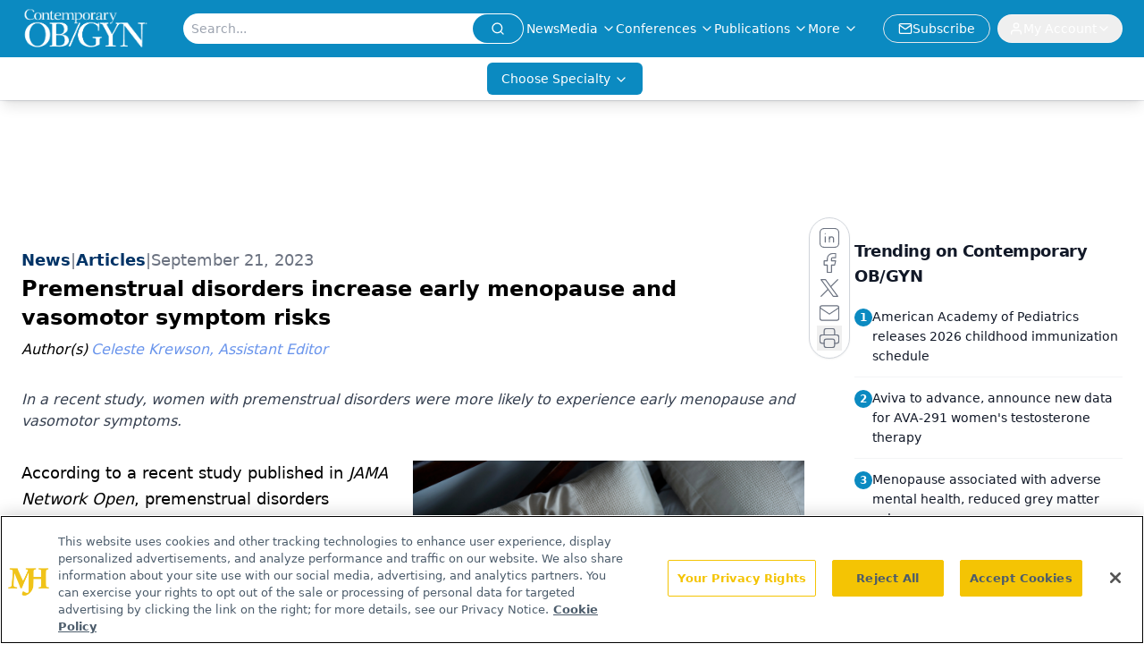

--- FILE ---
content_type: text/html; charset=utf-8
request_url: https://www.google.com/recaptcha/api2/aframe
body_size: 183
content:
<!DOCTYPE HTML><html><head><meta http-equiv="content-type" content="text/html; charset=UTF-8"></head><body><script nonce="sh1SXl6uzFmATwoY7ccBww">/** Anti-fraud and anti-abuse applications only. See google.com/recaptcha */ try{var clients={'sodar':'https://pagead2.googlesyndication.com/pagead/sodar?'};window.addEventListener("message",function(a){try{if(a.source===window.parent){var b=JSON.parse(a.data);var c=clients[b['id']];if(c){var d=document.createElement('img');d.src=c+b['params']+'&rc='+(localStorage.getItem("rc::a")?sessionStorage.getItem("rc::b"):"");window.document.body.appendChild(d);sessionStorage.setItem("rc::e",parseInt(sessionStorage.getItem("rc::e")||0)+1);localStorage.setItem("rc::h",'1769558994316');}}}catch(b){}});window.parent.postMessage("_grecaptcha_ready", "*");}catch(b){}</script></body></html>

--- FILE ---
content_type: text/css; charset=utf-8
request_url: https://www.contemporaryobgyn.net/_astro/_slug_.C2gS2Nb1.css
body_size: 1347
content:
._blockContent_s7hzj_1{line-height:1.6;word-break:break-word}._blockContent_s7hzj_1 p{margin-bottom:20px;font-size:1.1rem;overflow-wrap:break-word;line-height:1.7}._blockContent_s7hzj_1 li{font-size:1.1rem;line-height:1.7;word-break:break-word}._blockContent_s7hzj_1 a{color:#00f;text-decoration:underline}._blockContent_s7hzj_1 .brightcove-fluid{position:relative;padding-bottom:56.25%;height:0;width:100%;margin-bottom:1rem}._blockContent_s7hzj_1 .youtube-fluid iframe{height:500px}._blockContent_s7hzj_1 .brightcove-fluid .video-js{height:100%;width:100%;position:absolute;inset:0}._blockContent_s7hzj_1 blockquote{margin:0 10% 1rem;font-style:italic;text-align:center;font-size:x-large;padding:3rem 0;position:relative;background-image:url("data:image/svg+xml;utf8,<svg xmlns='http://www.w3.org/2000/svg' xmlns:xlink='http://www.w3.org/1999/xlink' viewBox='0 0 400 300'><polygon opacity='0.15' fill='currentColor' points='184,40 108,150 166,150 166,300 0,300 16,139 103,40'/><polygon opacity='0.15' fill='currentColor' points='216,260 292,150 234,150 234,0 400,0 384,161 297,260'/></svg>");background-repeat:no-repeat;background-position:top left;background-size:50px 50px}@media (max-width: 766px){._blockContent_s7hzj_1 h6{overflow-wrap:break-word}._blockContent_s7hzj_1 .multi-media-container div{flex-wrap:wrap}._blockContent_s7hzj_1 .multi-media-container div .mobile-styling{width:100%}._blockContent_s7hzj_1 .youtube-fluid iframe{height:360px}}@media (min-width: 768px){._blockContent_s7hzj_1 .multi-media-image-container .multi-media-image[images-count="4"]{height:100px}._blockContent_s7hzj_1 .multi-media-image-container .multi-media-image[images-count="3"]{height:130px}._blockContent_s7hzj_1 .multi-media-image-container .multi-media-image[images-count="2"]{height:200px}}@media (min-width: 992px){._blockContent_s7hzj_1 .multi-media-image-container .multi-media-image[images-count="4"]{height:150px}._blockContent_s7hzj_1 .multi-media-image-container .multi-media-image[images-count="3"]{height:200px}._blockContent_s7hzj_1 .multi-media-image-container .multi-media-image[images-count="2"]{height:300px}}._blockContent_tqjon_1 p{margin-bottom:.75rem;line-height:1.7;font-size:.875rem;overflow-wrap:break-word}._blockContent_tqjon_1 li{font-size:.875rem;line-height:1.7}._blockContent_tqjon_1 a{color:#00f;text-decoration:underline}._blockContent_tqjon_1 .brightcove-fluid{position:relative;padding-bottom:56.25%;height:0;width:100%;margin-bottom:1rem}._blockContent_tqjon_1 .youtube-fluid iframe{height:500px}._blockContent_tqjon_1 .brightcove-fluid .video-js{height:100%;width:100%;position:absolute;inset:0}._blockContent_tqjon_1 blockquote{margin:0 10% 1rem;font-style:italic;text-align:center;font-size:x-large;padding:3rem 0;position:relative;background-image:url("data:image/svg+xml;utf8,<svg xmlns='http://www.w3.org/2000/svg' xmlns:xlink='http://www.w3.org/1999/xlink' viewBox='0 0 400 300'><polygon opacity='0.15' fill='currentColor' points='184,40 108,150 166,150 166,300 0,300 16,139 103,40'/><polygon opacity='0.15' fill='currentColor' points='216,260 292,150 234,150 234,0 400,0 384,161 297,260'/></svg>");background-repeat:no-repeat;background-position:top left;background-size:50px 50px}@media (max-width: 766px){._blockContent_tqjon_1 h6{overflow-wrap:break-word}._blockContent_tqjon_1 .multi-media-container div{flex-wrap:wrap}._blockContent_tqjon_1 .multi-media-container div .mobile-styling{width:100%}._blockContent_tqjon_1 .youtube-fluid iframe{height:360px}}@media (min-width: 768px){._blockContent_tqjon_1 .multi-media-image-container .multi-media-image[images-count="4"]{height:100px}._blockContent_tqjon_1 .multi-media-image-container .multi-media-image[images-count="3"]{height:130px}._blockContent_tqjon_1 .multi-media-image-container .multi-media-image[images-count="2"]{height:200px}}@media (min-width: 992px){._blockContent_tqjon_1 .multi-media-image-container .multi-media-image[images-count="4"]{height:150px}._blockContent_tqjon_1 .multi-media-image-container .multi-media-image[images-count="3"]{height:200px}._blockContent_tqjon_1 .multi-media-image-container .multi-media-image[images-count="2"]{height:300px}}.leaderboardAdWrapper{min-height:102px;background:#fff}@media screen and (min-width: 768px){.leader-fixed{position:fixed;margin-top:0rem;z-index:999999}}.leaderboardAdWrapper .AD728x90 div[id*=google_ads_iframe]:empty{height:0px!important}@media screen and (max-width: 668px){.leaderboardAdWrapper{min-height:62px;position:fixed;background:#fff;left:0;right:0;top:100px;padding-top:.5rem;padding-bottom:.25rem;z-index:51}}._algoliaSearch_12a9s_1{padding:.5rem}._algoliaSearch_12a9s_1 div._ais-SearchBox_12a9s_5{font-size:2rem;height:100px}._algoliaSearch_12a9s_1 input{padding:.5rem;border-radius:5px;width:calc(100% - 150px);min-width:225px;height:48px;border:0;border:.5px solid #eee}._ais-Pagination-list_12a9s_21{list-style:none;display:flex;justify-content:center;margin-top:1rem;border-collapse:collapse;align-items:center}._ais-Pagination-list_12a9s_21 li{display:inline;margin:.1rem;align-items:center}._ais-Pagination-list_12a9s_21 a[class*=ais-Pagination-link],._ais-Pagination-list_12a9s_21 span[class*=ais-Pagination-link]{border:1px solid #bbb;padding:.5rem .75rem;border-radius:6px}._ais-Pagination-list_12a9s_21 li[class*=ais-Pagination-item--disabled]>span[class*=ais-Pagination-link]{background-color:#eee}._ais-Pagination-list_12a9s_21 li[class*=ais-Pagination-item--selected]>a[class*=ais-Pagination-link]{background-color:#ccc;color:#000}._refinement-checkbox_12a9s_51,._refinement-label-text_12a9s_55{margin-right:5px}._refinement-count_12a9s_59{color:#bbb}._search-box_12a9s_63,._search-box_12a9s_63 ._ais-SearchBox_12a9s_5{width:100%}._search-box_12a9s_63{display:flex;align-items:center;width:100%}._search-box_12a9s_63 div[class*=ais-SearchBox]{width:100%;margin-bottom:10px}._search-box_12a9s_63 form[class*=ais-SearchBox-form]{display:flex;align-items:center}._search-box_12a9s_63 input[class*=ais-SearchBox-inpu]{padding:5px 10px;border:solid 1px var(--primary);width:calc(100% - 105px)}._search-box_12a9s_63 button[class*=ais-SearchBox-submit]{width:100px;background-color:var(--primary);border:solid 1px var(--primary);margin-left:5px;height:36px;align-items:center;justify-content:center}._search-box_12a9s_63 svg{margin:auto;font-size:100px;fill:#fff}._show-more_12a9s_109{padding:5px 15px;background-color:var(--primary);color:#fff;margin-top:10px}._clear-button_12a9s_116{padding:5px 15px;background-color:var(--primary);color:#fff;text-transform:capitalize;cursor:pointer}.astronav-sticky-header[data-astro-cid-aitzruyi]{transition:all .3s ease;-webkit-transition:all .3s ease;will-change:transform}header[data-astro-cid-frkfbc3n].is-transparent .logo-default[data-astro-cid-frkfbc3n]{display:none}header[data-astro-cid-frkfbc3n].is-transparent.is-active .logo-white[data-astro-cid-frkfbc3n]{display:none}header[data-astro-cid-frkfbc3n].is-transparent.is-active .logo-default[data-astro-cid-frkfbc3n]{display:block}header[data-astro-cid-frkfbc3n].is-transparent .nav-link[data-astro-cid-frkfbc3n]{color:#fff}header[data-astro-cid-frkfbc3n].is-transparent.is-active .nav-link[data-astro-cid-frkfbc3n]{color:#000}header[data-astro-cid-frkfbc3n].is-transparent .menu-icon[data-astro-cid-frkfbc3n]{color:#fff}header[data-astro-cid-frkfbc3n].is-transparent.is-active .menu-icon[data-astro-cid-frkfbc3n]{color:#000}


--- FILE ---
content_type: application/javascript
request_url: https://api.lightboxcdn.com/z9gd/43381/www.contemporaryobgyn.net/jsonp/z?cb=1769558983397&dre=l&callback=jQuery1124009284235297719623_1769558983340&_=1769558983341
body_size: 1020
content:
jQuery1124009284235297719623_1769558983340({"success":true,"dre":"l","response":"[base64].[base64].kUTMGZUE.jEgykgAitBmYE4.Dp0ezBljBlDKV4xNdEVZAA88fw3TMuZWUrHeMKfOKFLJRPBg42xsKKJyKBuEsKyGqtZoSQBJIw2ZUhTZfUOOVUpTpcuyjjsh6OasvwLYGNGMzkpS1LBkSjhsKSBSPI4agGDABCwHIBB4WiQA"});

--- FILE ---
content_type: text/plain; charset=utf-8
request_url: https://fp.contemporaryobgyn.net/evrya/yFUN4/x7gT/izD2/4yQgdG?q=vnFC4dZv8NpwPrIAgVP2
body_size: -57
content:
Cv+oNwj9q6NXFtKvkQjL9imZ4gheMdvVlvsdKG2MvpG9wYojCg1N72vDY3+r+OaCZCw3acPVkxMUWUKLUDZbmg5QXXHvUw==